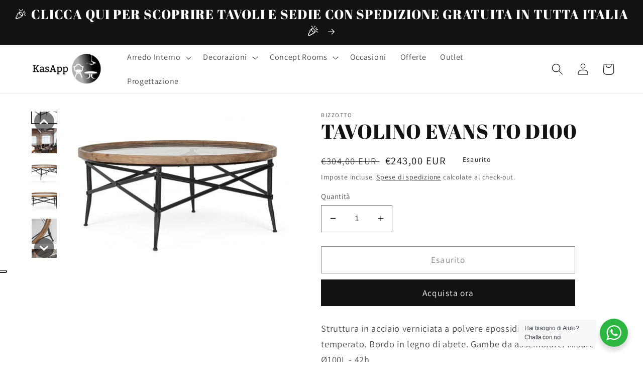

--- FILE ---
content_type: application/javascript; charset=utf-8
request_url: https://cs.iubenda.com/cookie-solution/confs/js/14496831.js
body_size: -207
content:
_iub.csRC = { consApiKey: 'mQsFcksdPYjQLHXZ7UuqDHzqBfw0nRFU', consentDatabasePublicKey: '3KHVJxxWPeuvlAThEBKZP3BOaRpeejFJ', showBranding: false, publicId: 'aa375d1f-6db6-11ee-8bfc-5ad8d8c564c0', floatingGroup: false };
_iub.csEnabled = true;
_iub.csPurposes = [3,1,5,4,2];
_iub.cpUpd = 1767868970;
_iub.csT = 0.05;
_iub.googleConsentModeV2 = true;
_iub.totalNumberOfProviders = 8;
